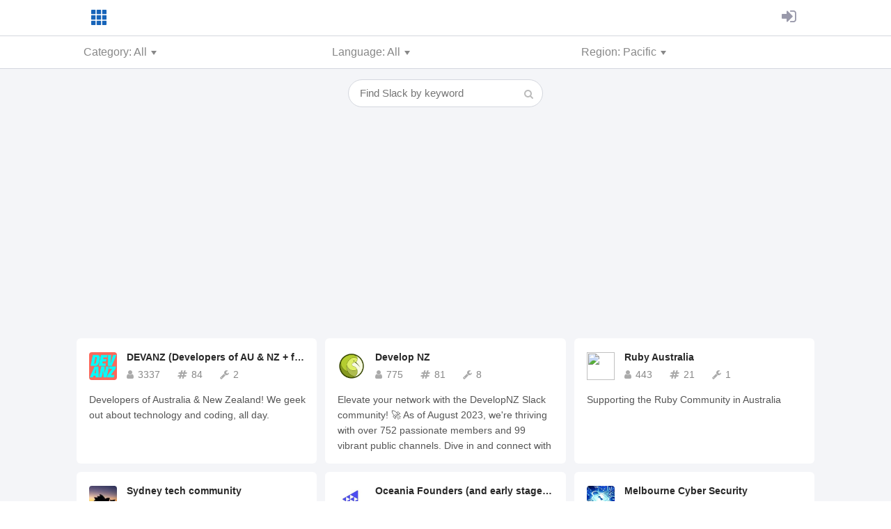

--- FILE ---
content_type: text/html; charset=utf-8
request_url: https://slofile.com/region/Pacific
body_size: 4852
content:
<!DOCTYPE html><html><head><meta content="text/html; charset=UTF-8" http-equiv="Content-Type" /><title>Pacific Slack groups - Slofile</title><link rel="stylesheet" href="/assets/application-711cb509985dba6fc83db93a634e482e68b945038e975c060780c1226b339c9f.css" media="all" /><script src="/assets/application-651e45651efa39fdb2d50530763e4fc443cc7fcee7a282e4c59eae411efc2df2.js"></script><meta name="csrf-param" content="authenticity_token" />
<meta name="csrf-token" content="VZO5w2u_TrLviiEpZ4pWTKIOXt-z64Q5huZ_mEg0nQwXi6_M4HWISpALsfKlNpzEqvdxD3KzrvNpLZ3azuzoew" /><meta content="List of Pacific Slack groups, communities, channels or workspaces." name="description" /><meta content="en_US" property="og:locale" /><meta content="Pacific Slack groups - Slofile" property="og:title" /><meta content="https://slofile.com/region/Pacific" property="og:url" /><meta content="website" property="og:type" /><meta content="Slofile" property="og:site_name" /><meta content="List of Pacific Slack groups, communities, channels or workspaces." property="og:description" /><meta content="https://slofile.com/assets/app-icon-fb8d345bc45dcb26a3369f24ab96833ac2fadf17a0645b2a0882a2772ad64d4b.png" property="og:image" /><meta content="summary" name="twitter:card" /><meta content="@Slofile" name="twitter:site" /><meta content="Pacific Slack groups - Slofile" name="twitter:title" /><meta content="List of Pacific Slack groups, communities, channels or workspaces." name="twitter:description" /><meta name="twitter:label1" value="" /><meta name="twitter:data1" value="" /><meta name="twitter:label2" value="" /><meta name="twitter:data2" value="" /><link href="//fonts.googleapis.com/css?family=Cabin" rel="stylesheet" type="text/css" /><link href="/favicon.ico" rel="shortcut icon" type="image/x-icon" /><link href="/apple-touch-icon.png" rel="apple-touch-icon" /><meta content="width=device-width, initial-scale=1" name="viewport" /><script async="" data-ad-client="ca-pub-1756113532440969" src="https://pagead2.googlesyndication.com/pagead/js/adsbygoogle.js"></script><script>(function(i,s,o,g,r,a,m){i['GoogleAnalyticsObject']=r;i[r]=i[r]||function(){
(i[r].q=i[r].q||[]).push(arguments)},i[r].l=1*new Date();a=s.createElement(o),
m=s.getElementsByTagName(o)[0];a.async=1;a.src=g;m.parentNode.insertBefore(a,m)
})(window,document,'script','//www.google-analytics.com/analytics.js','ga');
ga('create', 'UA-71859235-1', 'auto');
ga('send', 'pageview');</script></head><body class="teams index"><header id="general"><div class="container"><div class="account pull-right"><a href="/account"><i class="fa fa-sign-in"></i></a></div><div class="app-logo"><a href="/"><img src="/assets/app-icon-fb8d345bc45dcb26a3369f24ab96833ac2fadf17a0645b2a0882a2772ad64d4b.png" width="28" height="28" /></a></div></div></header><div class="home-categories"><div class="container"><div class="row"><div class="dropdown col-sm-4 col-md-4"><div class="trigger" data-toggle="dropdown">Category: All<span class="caret"></span></div><ul class="categories dropdown-menu"><li class="col-sm-4 col-md-4"><a class="active" href="/region/Pacific">All (9)</a></li><li class="col-sm-4 col-md-4"><a class="" href="/slack?category=Tech&amp;region=Pacific">Tech (5)</a></li><li class="col-sm-4 col-md-4"><a class="" href="/slack?category=Programming&amp;region=Pacific">Programming (3)</a></li><li class="col-sm-4 col-md-4"><a class="" href="/slack?category=Hardware&amp;region=Pacific">Hardware (0)</a></li><li class="col-sm-4 col-md-4"><a class="" href="/slack?category=Design&amp;region=Pacific">Design (0)</a></li><li class="col-sm-4 col-md-4"><a class="" href="/slack?category=Business&amp;region=Pacific">Business (2)</a></li><li class="col-sm-4 col-md-4"><a class="" href="/slack?category=Startup&amp;region=Pacific">Startup (2)</a></li><li class="col-sm-4 col-md-4"><a class="" href="/slack?category=Marketing&amp;region=Pacific">Marketing (0)</a></li><li class="col-sm-4 col-md-4"><a class="" href="/slack?category=eCommerce&amp;region=Pacific">eCommerce (0)</a></li><li class="col-sm-4 col-md-4"><a class="" href="/slack?category=Finance&amp;region=Pacific">Finance (0)</a></li><li class="col-sm-4 col-md-4"><a class="" href="/slack?category=Crypto&amp;region=Pacific">Crypto (1)</a></li><li class="col-sm-4 col-md-4"><a class="" href="/slack?category=Music&amp;region=Pacific">Music (0)</a></li><li class="col-sm-4 col-md-4"><a class="" href="/slack?category=Gaming&amp;region=Pacific">Gaming (0)</a></li><li class="col-sm-4 col-md-4"><a class="" href="/slack?category=Sports&amp;region=Pacific">Sports (0)</a></li><li class="col-sm-4 col-md-4"><a class="" href="/slack?category=Entertainment&amp;region=Pacific">Entertainment (0)</a></li><li class="col-sm-4 col-md-4"><a class="" href="/slack?category=Travel&amp;region=Pacific">Travel (1)</a></li><li class="col-sm-4 col-md-4"><a class="" href="/slack?category=Work&amp;region=Pacific">Work (0)</a></li><li class="col-sm-4 col-md-4"><a class="" href="/slack?category=Life&amp;region=Pacific">Life (0)</a></li><li class="col-sm-4 col-md-4"><a class="" href="/slack?category=Science&amp;region=Pacific">Science (0)</a></li><li class="col-sm-4 col-md-4"><a class="" href="/slack?category=Learning&amp;region=Pacific">Learning (0)</a></li><li class="col-sm-4 col-md-4"><a class="" href="/slack?category=Health&amp;region=Pacific">Health (0)</a></li><li class="col-sm-4 col-md-4"><a class="" href="/slack?category=Food&amp;region=Pacific">Food (0)</a></li><li class="col-sm-4 col-md-4"><a class="" href="/slack?category=Hobby&amp;region=Pacific">Hobby (0)</a></li><li class="col-sm-4 col-md-4"><a class="" href="/slack?category=Social&amp;region=Pacific">Social (2)</a></li><li class="col-sm-4 col-md-4"><a class="" href="/slack?category=User+Community&amp;region=Pacific">User Community (3)</a></li><li class="col-sm-4 col-md-4"><a class="" href="/slack?category=Event&amp;region=Pacific">Event (0)</a></li><li class="col-sm-4 col-md-4"><a class="" href="/slack?category=Regional&amp;region=Pacific">Regional (4)</a></li><li class="col-sm-4 col-md-4"><a class="" href="/slack?category=Female&amp;region=Pacific">Female (0)</a></li><li class="col-sm-4 col-md-4"><a class="" href="/slack?category=Male&amp;region=Pacific">Male (0)</a></li><li class="col-sm-4 col-md-4"><a class="" href="/slack?category=Other&amp;region=Pacific">Other (0)</a></li></ul></div><div class="dropdown col-sm-4 col-md-4"><div class="trigger" data-toggle="dropdown">Language: All<span class="caret"></span></div><ul class="languages dropdown-menu"><li class="col-sm-4 col-md-4"><a class="active" href="/region/Pacific">All (9)</a></li><li class="col-sm-4 col-md-4"><a class="" href="/slack?lang=Arabic&amp;region=Pacific">Arabic (0)</a></li><li class="col-sm-4 col-md-4"><a class="" href="/slack?lang=Catalan&amp;region=Pacific">Catalan (0)</a></li><li class="col-sm-4 col-md-4"><a class="" href="/slack?lang=Chinese&amp;region=Pacific">Chinese (0)</a></li><li class="col-sm-4 col-md-4"><a class="" href="/slack?lang=Danish&amp;region=Pacific">Danish (0)</a></li><li class="col-sm-4 col-md-4"><a class="" href="/slack?lang=Dutch&amp;region=Pacific">Dutch (0)</a></li><li class="col-sm-4 col-md-4"><a class="" href="/slack?lang=English&amp;region=Pacific">English (9)</a></li><li class="col-sm-4 col-md-4"><a class="" href="/slack?lang=French&amp;region=Pacific">French (0)</a></li><li class="col-sm-4 col-md-4"><a class="" href="/slack?lang=German&amp;region=Pacific">German (0)</a></li><li class="col-sm-4 col-md-4"><a class="" href="/slack?lang=Greek&amp;region=Pacific">Greek (0)</a></li><li class="col-sm-4 col-md-4"><a class="" href="/slack?lang=Hungarian&amp;region=Pacific">Hungarian (0)</a></li><li class="col-sm-4 col-md-4"><a class="" href="/slack?lang=Indonesian&amp;region=Pacific">Indonesian (0)</a></li><li class="col-sm-4 col-md-4"><a class="" href="/slack?lang=Italian&amp;region=Pacific">Italian (0)</a></li><li class="col-sm-4 col-md-4"><a class="" href="/slack?lang=Japanese&amp;region=Pacific">Japanese (0)</a></li><li class="col-sm-4 col-md-4"><a class="" href="/slack?lang=Korean&amp;region=Pacific">Korean (0)</a></li><li class="col-sm-4 col-md-4"><a class="" href="/slack?lang=Norwegian&amp;region=Pacific">Norwegian (0)</a></li><li class="col-sm-4 col-md-4"><a class="" href="/slack?lang=Portuguese&amp;region=Pacific">Portuguese (0)</a></li><li class="col-sm-4 col-md-4"><a class="" href="/slack?lang=Romanian&amp;region=Pacific">Romanian (0)</a></li><li class="col-sm-4 col-md-4"><a class="" href="/slack?lang=Russian&amp;region=Pacific">Russian (0)</a></li><li class="col-sm-4 col-md-4"><a class="" href="/slack?lang=Serbian&amp;region=Pacific">Serbian (0)</a></li><li class="col-sm-4 col-md-4"><a class="" href="/slack?lang=Slovak&amp;region=Pacific">Slovak (0)</a></li><li class="col-sm-4 col-md-4"><a class="" href="/slack?lang=Slovenian&amp;region=Pacific">Slovenian (0)</a></li><li class="col-sm-4 col-md-4"><a class="" href="/slack?lang=Spanish&amp;region=Pacific">Spanish (0)</a></li><li class="col-sm-4 col-md-4"><a class="" href="/slack?lang=Swedish&amp;region=Pacific">Swedish (0)</a></li><li class="col-sm-4 col-md-4"><a class="" href="/slack?lang=Turkish&amp;region=Pacific">Turkish (0)</a></li><li class="col-sm-4 col-md-4"><a class="" href="/slack?lang=Vietnamese&amp;region=Pacific">Vietnamese (0)</a></li></ul></div><div class="dropdown col-sm-4 col-md-4"><div class="trigger" data-toggle="dropdown">Region: Pacific<span class="caret"></span></div><ul class="regions dropdown-menu"><li class="col-sm-4 col-md-4"><a class="" href="/slack">All (1217)</a></li><li class="col-sm-4 col-md-4"><a class="" href="/region/Worldwide">Worldwide (929)</a></li><li class="col-sm-4 col-md-4"><a class="" href="/region/North%20America">North America (114)</a></li><li class="col-sm-4 col-md-4"><a class="" href="/region/South%20America">South America (15)</a></li><li class="col-sm-4 col-md-4"><a class="" href="/region/Europe">Europe (99)</a></li><li class="col-sm-4 col-md-4"><a class="" href="/region/Asia">Asia (40)</a></li><li class="col-sm-4 col-md-4"><a class="" href="/region/Africa">Africa (11)</a></li><li class="col-sm-4 col-md-4"><a class="active" href="/region/Pacific">Pacific (9)</a></li></ul></div></div></div></div><div class="teams-list"><div class="container"><div class="row"><form id="search" action="/slack" accept-charset="UTF-8" method="get"><input name="utf8" type="hidden" value="&#x2713;" autocomplete="off" /><input type="text" name="q" id="q" class="search-input" placeholder="Find Slack by keyword" /><button class="search-icon"><i class="fa fa-search"></i></button></form></div><div class="row teams"><div class="col-sm-6 col-md-4"><div class="team"><div class="icon"><a href="/slack/devanz"><img src="https://avatars.slack-edge.com/2015-06-25/6844992406_85fb29344f1aeaca6154_132.jpg" width="40" height="40" /></a></div><div class="icon-right"><div class="name"><a href="/slack/devanz">DEVANZ (Developers of AU &amp; NZ + friends)</a></div><div class="counts"><div class="count" data-placement="top" data-toggle="tooltip" title="3337 members"><i class="fa fa-user"></i>3337</div><div class="count" data-placement="top" data-toggle="tooltip" title="84 channels"><i class="fa fa-hashtag"></i>84</div><div class="count" data-placement="top" data-toggle="tooltip" title="2 bots"><i class="fa fa-wrench"></i>2</div></div></div><div class="description">Developers of Australia &amp; New Zealand! We geek out about technology and coding, all day.</div></div></div><div class="col-sm-6 col-md-4"><div class="team"><div class="icon"><a href="/slack/developnz"><img src="https://avatars.slack-edge.com/2022-01-11/2917922171671_051a9bcb4492d0024730_132.png" width="40" height="40" /></a></div><div class="icon-right"><div class="name"><a href="/slack/developnz">Develop NZ</a></div><div class="counts"><div class="count" data-placement="top" data-toggle="tooltip" title="775 members"><i class="fa fa-user"></i>775</div><div class="count" data-placement="top" data-toggle="tooltip" title="81 channels"><i class="fa fa-hashtag"></i>81</div><div class="count" data-placement="top" data-toggle="tooltip" title="8 bots"><i class="fa fa-wrench"></i>8</div></div></div><div class="description">Elevate your network with the DevelopNZ Slack community! 🚀 

As of August 2023, we&#39;re thriving with over 752 passionate members and 99 vibrant public channels. Dive in and connect with talented devs, creative designers, savvy recruiters, and dedicated hiring managers. 

Plus, if you&#39;re on the lookout for mentorship opportunities or seeking guidance, we&#39;ve got a space for that too. Join us and be part of the movement! 🌟</div></div></div><div class="col-sm-6 col-md-4"><div class="team"><div class="icon"><a href="/slack/rubyau"><img src="https://s3-us-west-2.amazonaws.com/slack-files2/avatars/2015-01-05/3332878036_9cfd005f99069dcf9578_132.jpg" width="40" height="40" /></a></div><div class="icon-right"><div class="name"><a href="/slack/rubyau">Ruby Australia</a></div><div class="counts"><div class="count" data-placement="top" data-toggle="tooltip" title="443 members"><i class="fa fa-user"></i>443</div><div class="count" data-placement="top" data-toggle="tooltip" title="21 channels"><i class="fa fa-hashtag"></i>21</div><div class="count" data-placement="top" data-toggle="tooltip" title="1 bot"><i class="fa fa-wrench"></i>1</div></div></div><div class="description">Supporting the Ruby Community in Australia</div></div></div><div class="col-sm-6 col-md-4"><div class="team"><div class="icon"><a href="/slack/sydtechcommunity"><img src="https://avatars.slack-edge.com/2016-12-18/118895922406_de8c26f6dab82b40ae49_102.jpg" width="40" height="40" /></a></div><div class="icon-right"><div class="name"><a href="/slack/sydtechcommunity">Sydney tech community</a></div><div class="counts"><div class="count" data-placement="top" data-toggle="tooltip" title="284 members"><i class="fa fa-user"></i>284</div><div class="count" data-placement="top" data-toggle="tooltip" title="3 channels"><i class="fa fa-hashtag"></i>3</div><div class="count" data-placement="top" data-toggle="tooltip" title="1 bot"><i class="fa fa-wrench"></i>1</div></div></div><div class="description">If you are part of any tech community on the Sydney area and you are looking for a place to do network or look for a job join this community.</div></div></div><div class="col-sm-6 col-md-4"><div class="team"><div class="icon"><a href="/slack/oceaniafounders"><img src="https://avatars.slack-edge.com/2023-02-04/4741963076534_caabae766eeff8d1a7c5_132.jpg" width="40" height="40" /></a></div><div class="icon-right"><div class="name"><a href="/slack/oceaniafounders">Oceania Founders (and early stage startups)</a></div><div class="counts"><div class="count" data-placement="top" data-toggle="tooltip" title="198 members"><i class="fa fa-user"></i>198</div><div class="count" data-placement="top" data-toggle="tooltip" title="3 channels"><i class="fa fa-hashtag"></i>3</div><div class="count" data-placement="top" data-toggle="tooltip" title="7 bots"><i class="fa fa-wrench"></i>7</div></div></div><div class="description">    Networking: It can provide an opportunity for founders to connect and network with other like-minded individuals, potentially leading to new business partnerships, collaborations, or even friendships.

    Knowledge Sharing: Founders can share their experiences, insights, and best practices with one another. This can be especially valuable for founders who are just starting out and seeking advice on how to overcome common challenges.

    Mentorship: More experienced founders in the group can act as mentors to those who are newer to the game, offering guidance and support on a variety of issues related to starting and growing a business.

    Staying Informed: Founders can stay up-to-date on the latest trends and developments in their industry by participating in discussions and sharing articles and resources with one another.

    Encouragement and Motivation: Being part of a supportive community of fellow founders can provide a source of encouragement and motivation, especially during the more challenging times that come with starting and growing a business.</div></div></div><div class="col-sm-6 col-md-4"><div class="team"><div class="icon"><a href="/slack/cybersecurity-melb"><img src="https://avatars.slack-edge.com/2016-10-27/96836064708_cc2eb4f996b926e15193_132.jpg" width="40" height="40" /></a></div><div class="icon-right"><div class="name"><a href="/slack/cybersecurity-melb">Melbourne Cyber Security</a></div><div class="counts"><div class="count" data-placement="top" data-toggle="tooltip" title="196 members"><i class="fa fa-user"></i>196</div><div class="count" data-placement="top" data-toggle="tooltip" title="16 channels"><i class="fa fa-hashtag"></i>16</div><div class="count" data-placement="top" data-toggle="tooltip" title="0 bots"><i class="fa fa-wrench"></i>0</div></div></div><div class="description">A place for the Melbourne Cyber Security Community to collaborate, discuss and share.</div></div></div><div class="col-sm-6 col-md-4"><div class="team"><div class="icon"><a href="/slack/yow-community"><img src="https://avatars.slack-edge.com/2019-01-15/523634325443_6941071f47050631e4b1_132.png" width="40" height="40" /></a></div><div class="icon-right"><div class="name"><a href="/slack/yow-community">YOW! Community</a></div><div class="counts"><div class="count" data-placement="top" data-toggle="tooltip" title="193 members"><i class="fa fa-user"></i>193</div><div class="count" data-placement="top" data-toggle="tooltip" title="24 channels"><i class="fa fa-hashtag"></i>24</div><div class="count" data-placement="top" data-toggle="tooltip" title="0 bots"><i class="fa fa-wrench"></i>0</div></div></div><div class="description">YOW! is a vendor-independent, not for profit software development community founded in in Australia and now encompassing Singapore, Hong Kong and New Zealand. 

The aim of YOW! is to bring together internationally recognised speakers and local developers to encourage excellence and innovation in local development communities. We cover the emerging technologies and best practices in the software industry regardless of technological platform or language, and without commercial hype. Since launching in 2008 over 30,000 people have attended YOW! events and we are now the largest independent event organiser in the region for software development.

Join our community of passionate APAC software developers - advance your skills through learning from world class speakers and networking with peers.</div></div></div><div class="col-sm-6 col-md-4"><div class="team"><div class="icon"><a href="/slack/pdr-au"><img src="https://avatars.slack-edge.com/2017-04-09/166645378370_3327a20cf7891233814e_132.png" width="40" height="40" /></a></div><div class="icon-right"><div class="name"><a href="/slack/pdr-au">Professionals for Drug Reform - Australia</a></div><div class="counts"><div class="count" data-placement="top" data-toggle="tooltip" title="59 members"><i class="fa fa-user"></i>59</div><div class="count" data-placement="top" data-toggle="tooltip" title="10 channels"><i class="fa fa-hashtag"></i>10</div><div class="count" data-placement="top" data-toggle="tooltip" title="2 bots"><i class="fa fa-wrench"></i>2</div></div></div><div class="description">Professionals for Drug Reform, Australia 

MISSION STATEMENT
Working together to balance professional responsibility with our need to take positive action&quot;

GOALS
- Provide peer support through social networks of like minded individuals.
- Help break down the stigma about drugs and drug reform. 
- Increase knowledge of the drug reform landscape.
- Increase the ability of professionals to effectively manage workplace drug reform issues and conversations.
- Broaden networks and increase opportunities for collaboration between professionals in different fields and locations.
- Identify opportunities to take positive action on drug reform.</div></div></div><div class="col-sm-6 col-md-4"><div class="team"><div class="icon"><a href="/slack/backpackersnz"><img src="https://s3-us-west-2.amazonaws.com/slack-files2/avatars/2017-02-28/147755917667_04ff2babce0ad97e29ae_132.png" width="40" height="40" /></a></div><div class="icon-right"><div class="name"><a href="/slack/backpackersnz">Backpackers New Zealand</a></div><div class="counts"><div class="count" data-placement="top" data-toggle="tooltip" title="4 members"><i class="fa fa-user"></i>4</div><div class="count" data-placement="top" data-toggle="tooltip" title="7 channels"><i class="fa fa-hashtag"></i>7</div><div class="count" data-placement="top" data-toggle="tooltip" title="1 bot"><i class="fa fa-wrench"></i>1</div></div></div><div class="description">For people who are travelling or backpacking around New Zealand to organise car lifts, buy/sell gear, and everything else</div></div></div></div><div class="row text-center"></div></div></div><div class="home-welcome"><div class="container"><div class="sign-in"><a class="btn btn-primary" href="/account"><i class="fa fa-slack"></i> Add my Slack</a><span class="manage">or <a href="/account">sign in</a></span></div><div class="team-count">1217 Slack groups are listed on Slofile.</div></div></div><footer id="general"><div class="container"><div class="links"><a href="/">Home</a><a href="/how-it-works">How It Works</a><a href="/faq">FAQ</a><a href="/account">Sign In</a><a target="new" href="https://twitter.com/Slofile">Twitter</a><a target="new" href="https://fastvoted.com">FastVoted</a></div><div class="copyright">©2026 Slofile by <a href="https://twitter.com/moriook" target="new">@moriook</a></div></div></footer><script defer src="https://static.cloudflareinsights.com/beacon.min.js/vcd15cbe7772f49c399c6a5babf22c1241717689176015" integrity="sha512-ZpsOmlRQV6y907TI0dKBHq9Md29nnaEIPlkf84rnaERnq6zvWvPUqr2ft8M1aS28oN72PdrCzSjY4U6VaAw1EQ==" data-cf-beacon='{"version":"2024.11.0","token":"63d04e4255f24fc9bd94138d7ef81718","r":1,"server_timing":{"name":{"cfCacheStatus":true,"cfEdge":true,"cfExtPri":true,"cfL4":true,"cfOrigin":true,"cfSpeedBrain":true},"location_startswith":null}}' crossorigin="anonymous"></script>
</body></html>

--- FILE ---
content_type: text/html; charset=utf-8
request_url: https://www.google.com/recaptcha/api2/aframe
body_size: 269
content:
<!DOCTYPE HTML><html><head><meta http-equiv="content-type" content="text/html; charset=UTF-8"></head><body><script nonce="qC3SCuHJP0azMXzyJvutqQ">/** Anti-fraud and anti-abuse applications only. See google.com/recaptcha */ try{var clients={'sodar':'https://pagead2.googlesyndication.com/pagead/sodar?'};window.addEventListener("message",function(a){try{if(a.source===window.parent){var b=JSON.parse(a.data);var c=clients[b['id']];if(c){var d=document.createElement('img');d.src=c+b['params']+'&rc='+(localStorage.getItem("rc::a")?sessionStorage.getItem("rc::b"):"");window.document.body.appendChild(d);sessionStorage.setItem("rc::e",parseInt(sessionStorage.getItem("rc::e")||0)+1);localStorage.setItem("rc::h",'1769116507364');}}}catch(b){}});window.parent.postMessage("_grecaptcha_ready", "*");}catch(b){}</script></body></html>